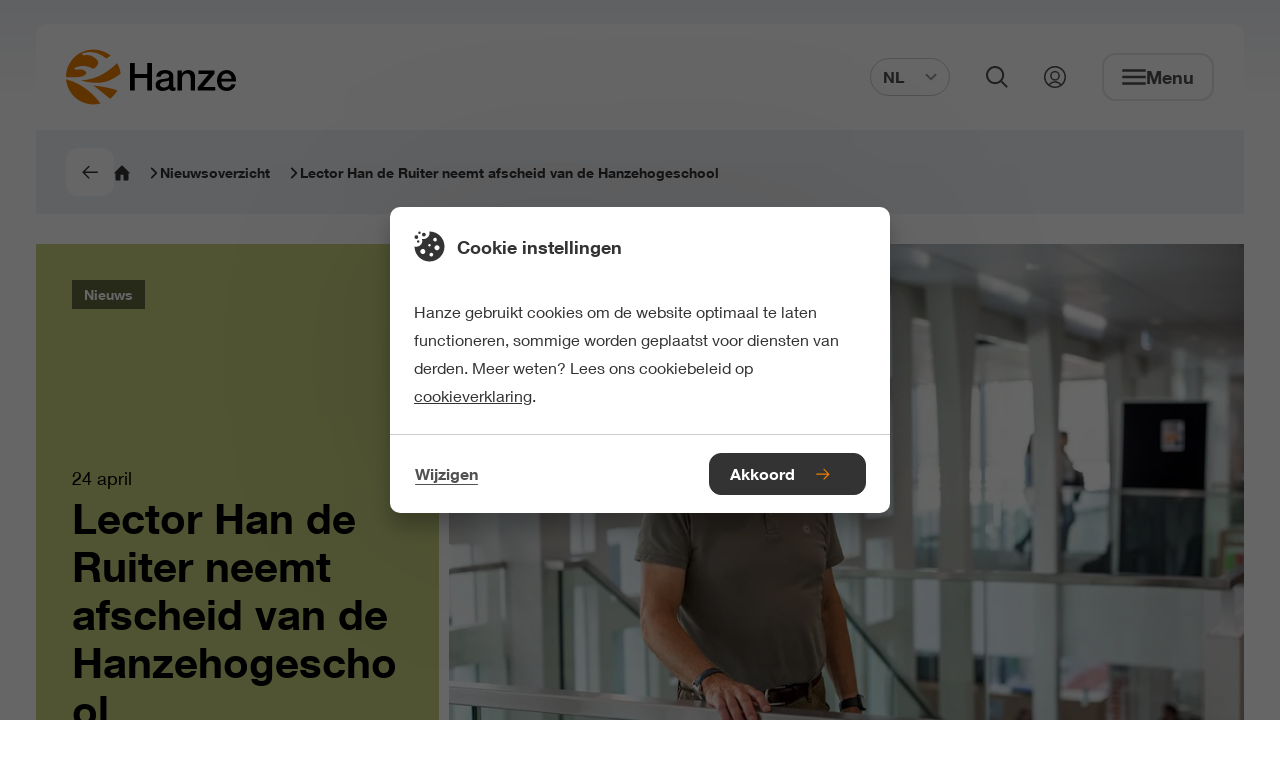

--- FILE ---
content_type: text/html;charset=UTF-8
request_url: https://www.hanze.nl/nl/nieuws/onderzoeken/2023/04/lector-han-de-ruiter-neemt-afscheid-van-de-hanzehogeschool
body_size: 10294
content:
<!DOCTYPE html> <html lang="nl"> <head> <script> (function (w, d, s, l, i) { w[l] = w[l] || []; w[l].push( {'gtm.start': new Date().getTime(), event: 'gtm.js'} ); var f = d.getElementsByTagName(s)[0], j = d.createElement(s), dl = l != 'dataLayer' ? '&l=' + l : ''; j.async = true; j.src = 'https://www.googletagmanager.com/gtm.js?id=' + i + dl; f.parentNode.insertBefore(j, f); }) (window, document, 'script', 'dataLayer', 'GTM-K6F8S5'); </script> <style> .async-hide { opacity: 0 !important; } </style> <meta charset="UTF-8"> <meta name="viewport" content="width=device-width, initial-scale=1, shrink-to-fit=no"> <meta http-equiv="X-UA-Compatible" content="IE=Edge,chrome=1"> <meta http-equiv="cleartype" content="on"> <meta name="author" content="HanzeHogeschool Groningen"> <meta name="format-detection" content="telephone=no"> <meta name="_csrf" content="2vuwzxw9ObW9S3fe6wHlO2wKeN6qcIigmrGkzy5zfX4BxtE96s7W_i8OCoOQeRLu2yzRX1k7VefME-qNqIOQ_E9CRR0wpLQF"/> <meta name="_csrf_header" content="X-CSRF-TOKEN"/> <style type="text/css"> /* This CSS resource incorporates links to font software which is the valuable copyrighted property of Monotype Imaging and/or its suppliers. You may not attempt to copy, install, redistribute, convert, modify or reverse engineer this font software. Please contact Monotype Imaging with any questions regarding Web Fonts: http://www.fonts.com */ @font-face { font-family: "Neue Helvetica W02"; src: url("/webfiles/1768391431788/static/default/fonts/Neue_Helvetica_W02_300.woff2") format("woff2"), url("/webfiles/1768391431788/static/default/fonts/Neue_Helvetica_W02_300.woff") format("woff"); font-weight: 300; font-style: normal; font-display: swap; } @font-face { font-family: "Neue Helvetica W02"; src: url("/webfiles/1768391431788/static/default/fonts/Neue_Helvetica_W02_400.woff2") format("woff2"), url("/webfiles/1768391431788/static/default/fonts/Neue_Helvetica_W02_400.woff") format("woff"); font-weight: 400; font-style: normal; font-display: swap; } @font-face { font-family: "Neue Helvetica W02"; src: url("/webfiles/1768391431788/static/default/fonts/Neue_Helvetica_W02_500.woff2") format("woff2"), url("/webfiles/1768391431788/static/default/fonts/Neue_Helvetica_W02_500.woff") format("woff"); font-weight: 500; font-style: normal; font-display: swap; } @font-face { font-family: "Neue Helvetica W02"; src: url("/webfiles/1768391431788/static/default/fonts/Neue_Helvetica_W02_600.woff2") format("woff2"), url("/webfiles/1768391431788/static/default/fonts/Neue_Helvetica_W02_600.woff") format("woff"); font-weight: 600; font-style: normal; font-display: swap; } </style> <link rel="stylesheet" href="/webfiles/1768391431788/static/default/css/app.css"> <link rel="apple-touch-icon" sizes="57x57" href="/webfiles/1768391431788/static/default/favicon/apple-touch-icon-57x57.png"> <link rel="apple-touch-icon" sizes="60x60" href="/webfiles/1768391431788/static/default/favicon/apple-touch-icon-60x60.png"> <link rel="apple-touch-icon" sizes="72x72" href="/webfiles/1768391431788/static/default/favicon/apple-touch-icon-72x72.png"> <link rel="apple-touch-icon" sizes="76x76" href="/webfiles/1768391431788/static/default/favicon/apple-touch-icon-76x76.png"> <link rel="apple-touch-icon" sizes="114x114" href="/webfiles/1768391431788/static/default/favicon/apple-touch-icon-114x114.png"> <link rel="apple-touch-icon" sizes="120x120" href="/webfiles/1768391431788/static/default/favicon/apple-touch-icon-120x120.png"> <link rel="apple-touch-icon" sizes="144x144" href="/webfiles/1768391431788/static/default/favicon/apple-touch-icon-144x144.png"> <link rel="apple-touch-icon" sizes="152x152" href="/webfiles/1768391431788/static/default/favicon/apple-touch-icon-152x152.png"> <link rel="apple-touch-icon" sizes="167x167" href="/webfiles/1768391431788/static/default/favicon/apple-touch-icon-167x167.png"> <link rel="apple-touch-icon" sizes="180x180" href="/webfiles/1768391431788/static/default/favicon/apple-touch-icon-180x180.png"> <link rel="apple-touch-icon" sizes="1024x1024" href="/webfiles/1768391431788/static/default/favicon/apple-touch-icon-1024x1024.png"> <link rel="shortcut icon" type="image/x-icon" href="/webfiles/1768391431788/static/default/favicon/favicon.ico"> <link rel="icon" type="image/png" sizes="32x32" href="/webfiles/1768391431788/static/default/favicon/favicon-32x32.png"> <link rel="icon" type="image/png" sizes="16x16" href="/webfiles/1768391431788/static/default/favicon/favicon-16x16.png"> <link rel="manifest" href="/webfiles/1768391431788/static/default/favicon/manifest.json" crossorigin="use-credentials"> <link rel="preconnect" href="https://image.focuspoints.io"/> <meta name="apple-mobile-web-app-capable" content="yes"> <meta name="apple-mobile-web-app-status-bar-style" content="black-translucent"> <meta name="apple-mobile-web-app-title" content="hanze"> <meta name="theme-color" content="#ffffff"> <meta name="google-site-verification" content="dVWO9V14ZYRSaYxnP7642U4iJ5NC_x15tCJ_wLR3Do8"/> <script type="application/ld+json">
//<![CDATA[
 {"@context":"http://schema.org","@type":"BreadcrumbList","itemListElement":[{"@type":"ListItem","position":1,"item":{"@id":"https://www.hanze.nl/nl","name":"Hanze","image":""}},{"@type":"ListItem","position":2,"item":{"@id":"https://www.hanze.nl/nl/nieuws","name":"Nieuwsoverzicht","image":""}},{"@type":"ListItem","position":3,"item":{"@id":"https://www.hanze.nl/nl/nieuws/onderzoeken/2023/04/lector-han-de-ruiter-neemt-afscheid-van-de-hanzehogeschool","name":"Lector Han de Ruiter neemt afscheid van de Hanzehogeschool","image":""}}]} 
//]]>
</script> <meta name="twitter:card" content="summary"/> <meta name="twitter:site" content="@Hanze"/> <meta name="twitter:title" content="Lector Han de Ruiter neemt afscheid van de Hanzehogeschool | Hanze"/> <meta name="twitter:description" content="In juni neemt lector Han de Ruiter afscheid van de Hanzehogeschool Groningen. Ter gelegenheid hiervan organiseert de Academie voor Verpleegkunde de mini-masterclass Waardegedreven zorg."/> <meta name="twitter:image" content="https://image.focuspoints.io/hanze220611--han-de-ruiter-4---kleiner.jpg?_jwt=eyJhbGciOiJIUzUxMiIsInR5cCI6IkpXVCJ9.[base64].xbF6RWs_MLmz4i26HCesI7b7Ikve3M4qrTE_wms35B177S8di-O3UHzx3HO0hZzKdgFeHbVOgf0ag_9Ul08NmA"/> <meta property="og:title" content="Lector Han de Ruiter neemt afscheid van de Hanzehogeschool | Hanze"/> <meta property="og:description" content="In juni neemt lector Han de Ruiter afscheid van de Hanzehogeschool Groningen. Ter gelegenheid hiervan organiseert de Academie voor Verpleegkunde de mini-masterclass Waardegedreven zorg."/> <meta property="og:image" content="https://image.focuspoints.io/hanze220611--han-de-ruiter-4---kleiner.jpg?_jwt=eyJhbGciOiJIUzUxMiIsInR5cCI6IkpXVCJ9.[base64].aIn8FI0-QF9UjQMwzSHfbvJ2a9P5Ph1enGnib8mmTMhvQ_cKk-Alf1VZnW-J14x39fLq14AVtIESa0NTGQEwNQ"/> <meta property="og:image:width" content="1200"/> <meta property="og:image:height" content="630"/> <meta property="og:site_name" content="Hanze Hogeschool Groningen"/> <meta property="og:type" content="article"/> <meta property="og:locale" content="nl"/> <meta property="og:url" content="https://www.hanze.nl/nl/nieuws/onderzoeken/2023/04/lector-han-de-ruiter-neemt-afscheid-van-de-hanzehogeschool"/> <link hreflang="nl" rel="alternate" href="https://www.hanze.nl/nl/nieuws/onderzoeken/2023/04/lector-han-de-ruiter-neemt-afscheid-van-de-hanzehogeschool"/> <script>
//<![CDATA[

            window.dataLayer = window.dataLayer || [];
            dataLayer.push({
                'pageId': '182b15fd-d8ce-4c09-868f-4e35b865433f',
            });
        
//]]>
</script> <title>Lector Han de Ruiter neemt afscheid van de Hanzehogeschool | Hanze</title> <meta name="description" content="In juni neemt lector Han de Ruiter afscheid van de Hanzehogeschool Groningen. Ter gelegenheid hiervan organiseert de Academie voor Verpleegkunde de mini-masterclass Waardegedreven zorg."/> <meta name="keywords" content=", Centre of Expertise Healthy Ageing, Lectoraat Verpleegkundige diagnostiek "/> <meta name="robots" content="index, follow"/> <link rel="canonical" href="https://www.hanze.nl/nl/nieuws/onderzoeken/2023/04/lector-han-de-ruiter-neemt-afscheid-van-de-hanzehogeschool"/> <meta name="uuid" content="f9cd34c8-f87e-4373-8706-c21fe4a2e129"/> </head> <body class="init-transition " itemscope="" itemtype="http://schema.org/WebPage"> <noscript> <iframe src="https://www.googletagmanager.com/ns.html?id=GTM-K6F8S5" height="0" width="0" style="display:none;visibility:hidden"></iframe> </noscript> <div class="layout"> <div class="skiplink nocontent"> <ul> <li> <a href="#main"> Naar hoofdinhoud </a> </li> <li> <a href="#footer"> Naar footer </a> </li> </ul> </div> <header id="header" class="header" itemscope="" itemtype="https://schema.org/WPHeader"> <div class="header__wrapper"> <div class="header__content"> <a class="logo" href="/nl" aria-label="Hanze homepage"> <svg xmlns="http://www.w3.org/2000/svg" xml:space="preserve" class="hanzelogo" viewBox="0 0 1000 322.8" width="170" height="58"> <circle cx="161.4" cy="161.4" r="161.4" fill="none"/> <path fill="#ee7f00" d="M55.6 163.1c26.7-.8 56.7-5.5 63.8-24.4.7-8.2-9.1-14.9-19.2-19.5-12.7-4-28.9-3.2-40-.2-5-1.9-10.4-5.4-13.4-8.7 21.1-10.3 46.8-19 77.9-10.9 13 2.8 24.5 8.6 36 14.4 12.7-6.7 20.9-16.6 26.5-26.3 7.3-13.9-3.1-29.7-20.5-40.7-14-10.8-31.8-16.1-51.2-14.4l-15 1.8-7.7-9.4c22.3-12.4 59.2-13.3 88.8-3.8 20.4 6.7 40.2 19.6 55 31.9 8.4-5.5 17-11.7 26.3-17.2C235 13.4 199.8 0 161.4 0 72.3 0 0 72.3 0 161.4v.5c18.8.7 37.9 1.9 55.6 1.2zM8.7 177c-2.6-.7-5.3-1.3-8.1-1.8 7 82.7 76.3 147.6 160.8 147.6 14.2 0 28-1.9 41.2-5.3C164.6 263.3 96.6 202 8.7 177zm293.7 63c-44.1-15-93.1-23.4-141.8-28.7 0 0 37.6 27.1 98.6 78.5 17.6-13.4 32.3-30.4 43.2-49.8zm-94.5-45.9c51.4-6.3 96.4-38.1 113.5-53.8-2.9-22-10.2-42.6-21-60.9-87.1 85.6-160.8 98.1-212.7 102.5 0 0 63.2 19.2 120.2 12.2z"/> <path d="M376.5 79.4h28.2v64h73.1v-64H506v160.8h-28.2v-72.5h-73.1v72.5h-28.2zm229.1 102.5c-3.9 2.6-8.7 4.1-14.4 4.6s-11.4 1.3-17.1 2.4c-2.7.5-5.3 1.1-7.9 1.9-2.6.8-4.8 2-6.8 3.4s-3.5 3.3-4.6 5.6c-1.1 2.3-1.7 5.1-1.7 8.4 0 2.9.8 5.3 2.5 7.2 1.6 2 3.6 3.5 6 4.6 2.3 1.1 4.9 1.9 7.7 2.4s5.3.7 7.5.7c2.8 0 5.9-.4 9.2-1.1 3.3-.7 6.4-2 9.3-3.8 2.9-1.8 5.4-4.1 7.3-6.9 1.9-2.8 2.9-6.2 2.9-10.2v-19.2zm25.7 32.4c0 3.2.4 5.4 1.2 6.8.8 1.3 2.4 2 4.8 2h2.7c1.1 0 2.3-.1 3.6-.4v17.8c-.9.3-2.1.6-3.5 1s-2.9.7-4.4 1c-1.5.3-3 .5-4.5.7-1.5.2-2.8.2-3.8.2-5.3 0-9.6-1.1-13.1-3.2s-5.7-5.8-6.8-11c-5.1 5-11.4 8.6-18.8 10.8-7.4 2.2-14.6 3.4-21.5 3.4-5.3 0-10.3-.7-15.1-2.1-4.8-1.4-9-3.5-12.7-6.3-3.7-2.8-6.6-6.3-8.8-10.6-2.2-4.3-3.3-9.3-3.3-15 0-7.2 1.3-13.1 3.9-17.6 2.6-4.5 6.1-8 10.4-10.6 4.3-2.5 9.1-4.4 14.4-5.5 5.3-1.1 10.7-2 16.1-2.6 4.6-.9 9.1-1.5 13.3-1.9 4.2-.4 7.9-1 11.1-1.9 3.2-.9 5.8-2.3 7.7-4.2 1.9-1.9 2.8-4.7 2.8-8.4 0-3.3-.8-6-2.4-8.1-1.6-2.1-3.5-3.7-5.9-4.8-2.3-1.1-4.9-1.9-7.8-2.3-2.9-.4-5.6-.6-8.1-.6-7.2 0-13.1 1.5-17.8 4.5-4.7 3-7.3 7.7-7.9 14h-25.7c.5-7.5 2.3-13.7 5.4-18.7 3.2-4.9 7.2-8.9 12-11.9 4.9-3 10.4-5.1 16.5-6.3 6.1-1.2 12.4-1.8 18.9-1.8 5.7 0 11.3.6 16.9 1.8 5.5 1.2 10.5 3.2 15 5.9 4.4 2.7 8 6.2 10.7 10.5 2.7 4.3 4.1 9.5 4.1 15.6v59.8zm25.4-90.5H681v17.1l.4.4c3.9-6.4 9-11.5 15.3-15.2 6.3-3.7 13.3-5.5 20.9-5.5 12.8 0 22.8 3.3 30.2 9.9 7.3 6.6 11 16.5 11 29.7v79.9h-25.7V167c-.3-9.2-2.3-15.8-5.9-19.9-3.6-4.1-9.2-6.2-16.9-6.2-4.4 0-8.3.8-11.7 2.4-3.5 1.6-6.4 3.8-8.8 6.5-2.4 2.8-4.3 6-5.6 9.8-1.3 3.8-2 7.7-2 11.9v68.7h-25.7V123.8zm122.9 0h94.5v18l-66.6 78.1h70v20.3H775.1v-18l64.4-78.2h-59.9zm194.2 47.9c-.3-4-1.2-8-2.6-11.7-1.4-3.7-3.4-7-5.9-9.8s-5.5-5-9-6.8c-3.5-1.7-7.5-2.6-11.8-2.6-4.5 0-8.6.8-12.3 2.4-3.7 1.6-6.8 3.8-9.5 6.5-2.6 2.8-4.7 6-6.3 9.8-1.6 3.8-2.4 7.8-2.6 12.2h60zM914 188.6c0 4.5.6 8.9 1.9 13.1 1.3 4.2 3.2 7.9 5.7 11 2.6 3.2 5.8 5.7 9.7 7.5 3.9 1.9 8.6 2.8 14 2.8 7.5 0 13.5-1.6 18.1-4.8 4.6-3.2 8-8.1 10.2-14.5h24.3c-1.4 6.3-3.7 11.9-7 16.9-3.3 4.9-7.3 9.1-11.9 12.5-4.7 3.4-9.9 5.9-15.6 7.7-5.8 1.7-11.8 2.6-18.1 2.6-9.2 0-17.3-1.5-24.3-4.5-7.1-3-13-7.2-17.9-12.6-4.9-5.4-8.6-11.9-11-19.4-2.5-7.5-3.7-15.8-3.7-24.8 0-8.3 1.3-16.1 3.9-23.5 2.6-7.4 6.4-14 11.3-19.6 4.9-5.6 10.8-10.1 17.7-13.4 6.9-3.3 14.7-5 23.4-5 9.2 0 17.4 1.9 24.6 5.7 7.3 3.8 13.3 8.9 18.1 15.2 4.8 6.3 8.3 13.5 10.5 21.7 2.2 8.2 2.7 16.6 1.7 25.3H914z"/> </svg> </a> <form id="search-bar" class="search-bar" aria-hidden="true" action="/nl/zoeken" method="get" data-suggest-label="Suggesties" data-suggest-all="Alle zoekresultaten" data-suggest-no-results="Geen suggesties gevonden" data-suggest-service-uri="/services/autocomplete?language=nl"> <div class="search-bar__content"> <fieldset id="simpleSearch" class="suggestify"> <label for="suggestify-search" aria-hidden="true">Zoekveld</label> <input id="suggestify-search" name="q" placeholder="Zoeken..." aria-label="Zoeken" class="suggestify-input" autocomplete="off"/> <button type="button" aria-label="Verwijder input" class="suggestify-clear"> <i class="suggestify-icon" role="presentation" focusable="false" aria-hidden="true"></i> </button> <button type="submit" aria-label="Zoeken" class="suggestify-submit"> <i class="suggestify-icon" role="presentation" focusable="false" aria-hidden="true"></i> </button> </fieldset> </div> </form> <div class="header-btn-group"> <div class="language-switch "> <button class="language-switch__button btn--clear" aria-expanded="false" aria-controls="language-switch__list"> NL <svg role="presentation" class="icn " width="12" height="12" focusable="false" aria-hidden="true"> <use xlink:href="/webfiles/1768391431788/static/default/svg/sprite.svg#chevron_down"></use> </svg> </button> <div id="language-switch__list" class="language-switch__list" role="list"> <a class="language-switch__link" tabindex="-1" role="listitem" href="/en">EN</a> </div> </div> <button class="search-button btn--clear" aria-expanded="false" aria-controls="search-bar"> <svg role="presentation" class="icn " width="22" height="22" focusable="false" aria-hidden="true"> <use xlink:href="/webfiles/1768391431788/static/default/svg/sprite.svg#search"></use> </svg> <span>Zoeken openen</span> </button> <a class="login-link" href="https://mijnhanze.nl" title="Mijn Hanze"> <svg role="presentation" class="icn " width="22" height="22" focusable="false" aria-hidden="true"> <use xlink:href="/webfiles/1768391431788/static/default/svg/sprite.svg#login"></use> </svg> <span>Link naar mijn hanze</span> </a> <button class="menu btn--clear" aria-expanded="false" aria-controls="navigation"> <svg role="presentation" class="icn " width="24" height="24" focusable="false" aria-hidden="true"> <use xlink:href="/webfiles/1768391431788/static/default/svg/sprite.svg#menu"></use> </svg> <svg role="presentation" class="icn " width="24" height="24" focusable="false" aria-hidden="true"> <use xlink:href="/webfiles/1768391431788/static/default/svg/sprite.svg#close"></use> </svg> <span class="menu__text">Menu</span> </button> <button class="close-button btn--clear" aria-expanded="false" aria-controls="search-bar"> <svg role="presentation" class="icn " width="24" height="24" focusable="false" aria-hidden="true"> <use xlink:href="/webfiles/1768391431788/static/default/svg/sprite.svg#close"></use> </svg> <span>Zoeken sluiten</span> </button> </div> <nav class="navigation" id="navigation" aria-hidden="true" itemscope itemtype="https://schema.org/SiteNavigationElement"> <h2 class="nocontent hide-from-layout">Navigatie</h2> <header class="navigation__header"> <div class="navigation__header-home"> <svg role="presentation" class="icn " width="18" height="18" focusable="false" aria-hidden="true"> <use xlink:href="/webfiles/1768391431788/static/default/svg/sprite.svg#home"></use> </svg> <p>Hanze.nl</p> </div> <button class="btn--clear nav-back"> <svg role="presentation" class="icn " width="18" height="18" focusable="false" aria-hidden="true"> <use xlink:href="/webfiles/1768391431788/static/default/svg/sprite.svg#chevron"></use> </svg> <span aria-hidden="true">Vorige</span> </button> <div class="navigation__header-selected hidden"> <p> Geselecteerd </p> </div> <button class="navigation__header-close-btn btn--clear" id="close_navigation" aria-expanded="false" aria-controls="navigation"> <svg role="presentation" class="icn " width="24" height="24" focusable="false" aria-hidden="true"> <use xlink:href="/webfiles/1768391431788/static/default/svg/sprite.svg#close"></use> </svg> <span class="menu__text">Menu sluiten</span> </button> </header> <ul class="navigation-group"> <li> <button class="has-subgroup btn--link-inverted"> <span>Studeren</span> <svg role="presentation" class="icn " width="18" height="18" focusable="false" aria-hidden="true"> <use xlink:href="/webfiles/1768391431788/static/default/svg/sprite.svg#short_right"></use> </svg> </button> <ul class="navigation-subgroup"> <li> <a href="/nl/opleidingen" class="btn--link-inverted"> <span>Opleidingen</span> </a> </li> <li> <a href="/nl/studeren/jouw-studiekeuze" class="btn--link-inverted"> <span>Jouw studiekeuze</span> </a> </li> <li> <a href="/nl/studeren/open-dagen" class="btn--link-inverted"> <span>Open dagen</span> </a> </li> <li> <a href="/nl/studeren/studeren-aan-de-hanze" class="btn--link-inverted"> <span>Studeren aan de Hanze</span> </a> </li> <li> <a href="/nl/studeren/studeren-in-groningen" class="btn--link-inverted"> <span>Studeren in Groningen</span> </a> </li> <li> <a href="/nl/studeren/studentondersteuning" class="btn--link-inverted"> <span>Studentondersteuning</span> </a> </li> <li> <a href="/nl/studeren/aanmelden-en-toelating" class="btn--link-inverted"> <span>Aanmelden en toelating</span> </a> </li> <li> <a href="/nl/studeren/contact-en-locaties" class="btn--link-inverted"> <span>Contact en locaties</span> </a> </li> </ul> </li> <li> <button class="has-subgroup btn--link-inverted"> <span>Onderzoeken</span> <svg role="presentation" class="icn " width="18" height="18" focusable="false" aria-hidden="true"> <use xlink:href="/webfiles/1768391431788/static/default/svg/sprite.svg#short_right"></use> </svg> </button> <ul class="navigation-subgroup"> <li> <a href="/nl/onderzoeken/onderzoek-bij-hanze" class="btn--link-inverted"> <span>Onderzoek bij de Hanze</span> </a> </li> <li> <a href="/nl/onderzoeken/themas" class="btn--link-inverted"> <span>Onze onderzoeksthema&#39;s</span> </a> </li> <li> <a href="/nl/projecten?facet_projecttype=research-projects" class="btn--link-inverted"> <span>Onze projecten</span> </a> </li> <li> <a href="/nl/onderzoeken/contact-en-faciliteiten" class="btn--link-inverted"> <span>Contact en faciliteiten</span> </a> </li> </ul> </li> <li> <button class="has-subgroup btn--link-inverted"> <span>Samenwerken</span> <svg role="presentation" class="icn " width="18" height="18" focusable="false" aria-hidden="true"> <use xlink:href="/webfiles/1768391431788/static/default/svg/sprite.svg#short_right"></use> </svg> </button> <ul class="navigation-subgroup"> <li> <a href="/nl/samenwerken/samenwerken-met-de-hanze" class="btn--link-inverted"> <span>Samenwerken met de Hanze</span> </a> </li> <li> <a href="/nl/studeren/professionals-en-organisaties/voor-organisaties" class="btn--link-inverted"> <span>Medewerkers opleiden</span> </a> </li> <li> <a href="/nl/samenwerken/innovatiewerkplaatsen" class="btn--link-inverted"> <span>Innovatiewerkplaatsen</span> </a> </li> <li> <a href="/nl/samenwerken/stageplekken-en-afstudeerplekken-aanbieden" class="btn--link-inverted"> <span>Stage- &amp; afstudeerplekken aanbieden</span> </a> </li> <li> <a href="/nl/samenwerken/samenwerken-met-de-hanze/partnerships" class="btn--link-inverted"> <span>Onze netwerken</span> </a> </li> <li> <a href="/nl/samenwerken/alumni" class="btn--link-inverted"> <span>Alumni</span> </a> </li> <li> <a href="/nl/samenwerken/contact" class="btn--link-inverted"> <span>Contact</span> </a> </li> </ul> </li> <li> <button class="has-subgroup btn--link-inverted"> <span>Over Hanze</span> <svg role="presentation" class="icn " width="18" height="18" focusable="false" aria-hidden="true"> <use xlink:href="/webfiles/1768391431788/static/default/svg/sprite.svg#short_right"></use> </svg> </button> <ul class="navigation-subgroup"> <li> <a href="/nl/over-hanze" class="btn--link-inverted"> <span>Over de Hanze</span> </a> </li> <li> <a href="/nl/over-hanze/organisatie" class="btn--link-inverted"> <span>Onze organisatie</span> </a> </li> <li> <a href="https://www.werkenbijhanze.nl/" class="btn--link-inverted"> <span>Werken bij</span> </a> </li> <li> <a href="/nl/over-hanze/faciliteiten-en-voorzieningen" class="btn--link-inverted"> <span>Faciliteiten en voorzieningen</span> </a> </li> <li> <a href="/nl/over-hanze/voor-de-pers" class="btn--link-inverted"> <span>Voor de pers</span> </a> </li> <li> <a href="/nl/contact-en-locaties/contact-en-locaties" class="btn--link-inverted"> <span>Contact en locaties</span> </a> </li> </ul> </li> <li> <a href="https://www.mijnhanze.nl/" class="btn--link-inverted"> <span>Naar MijnHanze</span> </a> </li> </ul> <footer> <div class="language-switch "> <button class="language-switch__button btn--clear" aria-expanded="false" aria-controls="language-switch__list"> NL <svg role="presentation" class="icn " width="12" height="12" focusable="false" aria-hidden="true"> <use xlink:href="/webfiles/1768391431788/static/default/svg/sprite.svg#chevron_down"></use> </svg> </button> <div id="language-switch__list" class="language-switch__list" role="list"> <a class="language-switch__link" tabindex="-1" role="listitem" href="/en">EN</a> </div> </div> </footer> </nav> </div> </div> <span class="header-bg" style="display: none;"></span> </header> <div class="main-wrapper"> <main class="main" role="main" id="main"> <nav class="breadcrumb breadcrumb--grey" aria-label="breadcrumb navigation"> <ul class="breadcrumb__list"> <li> <a onClick="history.back()" class="btn btn--compact"> <svg role="presentation" class="icn " width="16" height="16" focusable="false" aria-hidden="true"> <use xlink:href="/webfiles/1768391431788/static/default/svg/sprite.svg#arrow-right"></use> </svg> </a> </li> <li> <a href="/nl" class="btn--link-inverted"> <svg role="presentation" class="icn " width="16" height="16" focusable="false" aria-hidden="true"> <use xlink:href="/webfiles/1768391431788/static/default/svg/sprite.svg#home"></use> </svg> <span>Homepage</span> <svg role="presentation" class="icn " width="12" height="12" focusable="false" aria-hidden="true"> <use xlink:href="/webfiles/1768391431788/static/default/svg/sprite.svg#chevron"></use> </svg> </a> </li> <li class="breadcrumb__list-item" aria-hidden="false"> <a href="/nl/nieuws" class="btn--link-inverted"> <span>Nieuwsoverzicht</span> <svg role="presentation" class="icn " width="12" height="12" focusable="false" aria-hidden="true"> <use xlink:href="/webfiles/1768391431788/static/default/svg/sprite.svg#chevron"></use> </svg> </a> </li> <li class="breadcrumb__list-item" aria-hidden="false"> <span>Lector Han de Ruiter neemt afscheid van de Hanzehogeschool</span> <svg role="presentation" class="icn " width="12" height="12" focusable="false" aria-hidden="true"> <use xlink:href="/webfiles/1768391431788/static/default/svg/sprite.svg#chevron"></use> </svg> </li> </ul> </nav> <section class="hero"> <div class="hero__container "> <article class="hero__article " style="background-color: #C8D37F;"> <div class="hero__title-wrapper"> <h1 class="hero__title"> Lector Han de Ruiter neemt afscheid van de Hanzehogeschool </h1> <div class="hero__title-affix"> <p class="hero__date"> <time class="hero__date-time" datetime="2023-04-24" aria-label="event-date"> 24 april </time> </p> </div> </div> <ul class="hero__labels label-list"> <li class="label-list__item label"> Nieuws </li> </ul> </article> <figure class="hero__figure"> <picture class=""> <source type="image/webp" srcset="https://image.focuspoints.io/hanze220611--han-de-ruiter-4---kleiner.jpg?_jwt=eyJhbGciOiJIUzUxMiIsInR5cCI6IkpXVCJ9.[base64].Kkj18k435fyGcEPdJisDW9db4Bq1bP08VkrFTGC5d7h89valNXPnezptCRkWEqr9ypRGW8m5A33NLZxeyxRyzg" media="(min-width: 1024px)"/> <source type="image/webp" srcset="https://image.focuspoints.io/hanze220611--han-de-ruiter-4---kleiner.jpg?_jwt=eyJhbGciOiJIUzUxMiIsInR5cCI6IkpXVCJ9.[base64].sEvLXFejVqzcawxq-trKfczdsk2oJKV_DgaCSWZsKyKMsHghDcu6ULWpMlh-XjQaCgyMV4c-ML9euaOyWeQIzA" media="(min-width: 768px)"/> <source type="image/webp" srcset="https://image.focuspoints.io/hanze220611--han-de-ruiter-4---kleiner.jpg?_jwt=eyJhbGciOiJIUzUxMiIsInR5cCI6IkpXVCJ9.[base64].sEvLXFejVqzcawxq-trKfczdsk2oJKV_DgaCSWZsKyKMsHghDcu6ULWpMlh-XjQaCgyMV4c-ML9euaOyWeQIzA" media="(min-width: 425px)"/> <source type="image/webp" srcset="https://image.focuspoints.io/hanze220611--han-de-ruiter-4---kleiner.jpg?_jwt=eyJhbGciOiJIUzUxMiIsInR5cCI6IkpXVCJ9.[base64].1L5iZ9Wu_Bkh6dCnFwf3nJrPKjVlqOoZtn9PYHbFmLwIAJJWKId91xm_2veFqeVhhs0ukrPHX_SBWSe3fLDI9w"/> <img src="https://image.focuspoints.io/hanze220611--han-de-ruiter-4---kleiner.jpg?_jwt=eyJhbGciOiJIUzUxMiIsInR5cCI6IkpXVCJ9.[base64].Kkj18k435fyGcEPdJisDW9db4Bq1bP08VkrFTGC5d7h89valNXPnezptCRkWEqr9ypRGW8m5A33NLZxeyxRyzg" alt="HANZE220611 -han de ruiter 4 - kleiner.jpg" loading="eager" fetchpriority="high" width="1000" height="600" style="object-position: 50% 50%;"/> </picture> </figure> </div> </section> <section class="section-pill-tags"> <div class="section-tags__content section-container-small"> <ul class="pill-tags "> <li> <a class="pill-tag" href="/nl/onderzoeken/centers/centre-of-expertise-healthy-ageing" title="Centre of Expertise Healthy Ageing"> Centre of Expertise Healthy Ageing </a> </li> <li> <a class="pill-tag" href="/nl/onderzoeken/centers/centre-of-expertise-healthy-ageing/lectoraten/verpleegkundige-diagnostiek" title="Lectoraat Verpleegkundige diagnostiek"> Lectoraat Verpleegkundige diagnostiek </a> </li> </ul> </div> </section> <section class="article-meta"> <div class="article-meta__content section-container-small"> <p class="article-meta__publish-date"> <span>Gepubliceerd</span> <time datetime="2023-04-24"> 24 april 2023 </time> </p> </div> </section> <section class="section-markup"> <div class="section-markup__container section-container-small"> <article class="markup"> <p class="markup--lead">In juni neemt lector Han de Ruiter afscheid van de Hanzehogeschool Groningen. Ter gelegenheid hiervan organiseert de Academie voor Verpleegkunde de mini-masterclass Waardegedreven zorg.</p> </article> </div> </section> <section class="section-markup"> <div class="section-markup__container section-container-small"> <article class="markup" data-include-anchorlist-sub="false"> <p>Het mini-symposium vindt plaats op donderdag 1 juni 2023 op de&nbsp;Academie voor Verpleegkunde,&nbsp;Petrus Driessenstraat 3, Groningen, van&nbsp;14.30 tot 18.00 uur.</p> <h3>Programma</h3> <p>14.30 uur Ontvangst (serre)</p> <p>15.00 uur Opening mini-masterclass Waardegedreven zorg door drs. Jacqueline Beverwijk, dean Academie voor Verpleegkunde (collegezaal B1.21)</p> <p>15.05 uur Dr. Marie Louise Luttik: Waardegedreven zorg: De zorgvrager en de naasten</p> <p>15.20 uur Dr. Hilbrand Oldenhuis: Waardegedreven zorg in ICT-perspecief</p> <p>15.35 uur Dr. Fons van der Lucht: Waardegedreven zorg in relatie tot publieke gezondheid</p> <p>15.50 uur Dr. Paul van der Wijk: Het kostenperspectief bij waardegedreven zorg</p> <p>16.05 uur Prof. Dr. Evelyn Finnema: Waardegedreven zorg door de ogen van verpleegkundigen</p> <p>16.10 uur Overhandiging cadeau namens de Academie voor Verpleegkunde</p> <p>16.20 uur Afscheidswoord door dr. Han de Ruiter</p> <p>16.30 uur Receptie (serre)</p> <p>18.00 uur Einde</p> <p><span class="markup__btn markup__btn--primary"><a rel="noopener noreferrer" href="https://forms.office.com/pages/responsepage.aspx?id=FJCzo9x6-kihFDfCQ029aRl2XlHd9WpMuyDvOHHyPAhUMkFHS09QWVRKSEhaM0ZLNzQ2MzFIUVdJWi4u" target="_blank">Meld je aan</a></span></p> </article> </div> </section> <section class="tags-cluster"> <h2 class="nocontent hide-from-layout"> Tags </h2> <div class="tags-cluster__group"> <h3 class="tags-cluster__group-title">Organisatie</h3> <ul class="pill-tags "> <li> <a class="pill-tag" href="/nl/onderzoeken/centers/centre-of-expertise-healthy-ageing" title="Centre of Expertise Healthy Ageing"> Centre of Expertise Healthy Ageing </a> </li> <li> <a class="pill-tag" href="/nl/onderzoeken/centers/centre-of-expertise-healthy-ageing/lectoraten/verpleegkundige-diagnostiek" title="Lectoraat Verpleegkundige diagnostiek"> Lectoraat Verpleegkundige diagnostiek </a> </li> </ul> </div> <button class="tags-cluster__button btn btn--secondary btn--compact" aria-hidden="true" aria-expanded="false" aria-controls="tags-cluster"> Laat meer zien </button> </section> <section class="csat"> <div class="csat__content"> <h2 class="nocontent hide-from-layout"> Feedback component </h2> <div class="csat__layer csat__layer1" aria-hidden="false" hidden="false"> <p class="csat__question"> Hoe tevreden ben jij met de informatie op deze pagina? </p> <div class="csat__rating"> <div class="csat__buttons"> <button type="button" title="Erg ontevreden" value="1"> <svg role="presentation" class="icn " width="24" height="24" focusable="false" aria-hidden="true"> <use xlink:href="/webfiles/1768391431788/static/default/svg/sprite.svg#star-bold"></use> </svg> </button> <button type="button" title="Ontevreden" value="2"> <svg role="presentation" class="icn " width="24" height="24" focusable="false" aria-hidden="true"> <use xlink:href="/webfiles/1768391431788/static/default/svg/sprite.svg#star-bold"></use> </svg> </button> <button type="button" title="Matig tevreden" value="3"> <svg role="presentation" class="icn " width="24" height="24" focusable="false" aria-hidden="true"> <use xlink:href="/webfiles/1768391431788/static/default/svg/sprite.svg#star-bold"></use> </svg> </button> <button type="button" title="Tevreden" value="4"> <svg role="presentation" class="icn " width="24" height="24" focusable="false" aria-hidden="true"> <use xlink:href="/webfiles/1768391431788/static/default/svg/sprite.svg#star-bold"></use> </svg> </button> <button type="button" title="Zeer tevreden" value="5"> <svg role="presentation" class="icn " width="24" height="24" focusable="false" aria-hidden="true"> <use xlink:href="/webfiles/1768391431788/static/default/svg/sprite.svg#star-bold"></use> </svg> </button> </div> <div class="csat__right"> <p aria-hidden="true" class="csat__description"> Geef je mening </p> </div> </div> </div> <div class="csat__layer csat__layer2" aria-hidden="true" hidden> <div class="csat__form"> <label for="uniqueId"> Help ons verbeteren! </label> <input type="text" id="uniqueId" name="feedback" placeholder="Vertel eens waarom..."/> <div> <button type="button" class="btn btn--secondary btn--compact submit"> Verzenden </button> </div> </div> </div> <div class="csat__layer csat__layer3" aria-hidden="true" hidden> <div class="csat__results"> <p> <b> <svg role="presentation" class="icn " width="24" height="24" focusable="false" aria-hidden="true"> <use xlink:href="/webfiles/1768391431788/static/default/svg/sprite.svg#happy"></use> </svg> Bedankt voor je feedback. </b> We gaan er mee aan de slag. </p> <div> <button type="button" class="btn btn--secondary btn--compact reset"> Opnieuw beoordelen </button> </div> </div> </div> </div> </section> </main> <button id="scrollToTop" class="scroll-to-top" hidden="true"> <svg role="presentation" class="icn " width="31" height="31" focusable="false" aria-hidden="true"> <use xlink:href="/webfiles/1768391431788/static/default/svg/sprite.svg#arrow-up"></use> </svg> Naar boven</button> </div> <footer class="footer" id="footer" itemscope itemtype="https://schema.org/WPFooter"> <div class="footer__content"> <h2 class="nocontent hide-from-layout"> Footer </h2> <div class="footer__top"> <nav class="breadcrumb breadcrumb--dark" aria-label="breadcrumb navigation"> <ul class="breadcrumb__list"> <li> <a href="/nl" class="btn--link-inverted"> <svg role="presentation" class="icn " width="16" height="16" focusable="false" aria-hidden="true"> <use xlink:href="/webfiles/1768391431788/static/default/svg/sprite.svg#home"></use> </svg> <span>Homepage</span> <svg role="presentation" class="icn " width="12" height="12" focusable="false" aria-hidden="true"> <use xlink:href="/webfiles/1768391431788/static/default/svg/sprite.svg#chevron"></use> </svg> </a> </li> <li class="breadcrumb__list-item" aria-hidden="false"> <a href="/nl/nieuws" class="btn--link-inverted"> <span>Nieuwsoverzicht</span> <svg role="presentation" class="icn " width="12" height="12" focusable="false" aria-hidden="true"> <use xlink:href="/webfiles/1768391431788/static/default/svg/sprite.svg#chevron"></use> </svg> </a> </li> <li class="breadcrumb__list-item" aria-hidden="false"> <span>Lector Han de Ruiter neemt afscheid van de Hanzehogeschool</span> <svg role="presentation" class="icn " width="12" height="12" focusable="false" aria-hidden="true"> <use xlink:href="/webfiles/1768391431788/static/default/svg/sprite.svg#chevron"></use> </svg> </li> </ul> </nav> <div class="language-switch language-switch--up"> <button class="language-switch__button btn--clear" aria-expanded="false" aria-controls="language-switch__list"> NL <svg role="presentation" class="icn " width="12" height="12" focusable="false" aria-hidden="true"> <use xlink:href="/webfiles/1768391431788/static/default/svg/sprite.svg#chevron_down"></use> </svg> </button> <div id="language-switch__list" class="language-switch__list" role="list"> <a class="language-switch__link" tabindex="-1" role="listitem" href="/en">EN</a> </div> </div> </div> <nav class="footer__menu" aria-label="footer navigation"> <ul class="footer__menu-group"> <li> <h3> <a href="/nl/studeren">Studeren</a> </h3> <a href="/nl/opleidingen" class="btn--link-inverted"> <span>Opleidingen</span> </a> <a href="/nl/studeren/jouw-studiekeuze" class="btn--link-inverted"> <span>Jouw studiekeuze</span> </a> <a href="/nl/studeren/open-dagen" class="btn--link-inverted"> <span>Open dagen &amp; voorlichting</span> </a> <a href="/nl/studeren/aanmelden-en-toelating" class="btn--link-inverted"> <span>Aanmelden &amp; toelating</span> </a> </li> <li> <h3> <a href="/nl/onderzoeken">Onderzoeken</a> </h3> <a href="/nl/onderzoeken/themas" class="btn--link-inverted"> <span>Onderzoeksthema&#39;s</span> </a> <a href="/nl/onderzoeken/centers" class="btn--link-inverted"> <span>Kenniscentra</span> </a> <a href="/nl/onderzoeken/centers/lectoraten" class="btn--link-inverted"> <span>Lectoraten</span> </a> <a href="/nl/projecten?facet_projecttype=research-projects" class="btn--link-inverted"> <span>Projecten</span> </a> </li> <li> <h3> <a href="/nl/samenwerken">Samenwerken</a> </h3> <a href="/nl/samenwerken/samenwerken-met-de-hanze" class="btn--link-inverted"> <span>Samenwerken met de Hanze</span> </a> <a href="/nl/studeren/professionals-en-organisaties/voor-organisaties" class="btn--link-inverted"> <span>Medewerkers opleiden</span> </a> <a href="/nl/samenwerken/innovatiewerkplaatsen" class="btn--link-inverted"> <span>Innovatiewerkplaatsen</span> </a> <a href="/nl/samenwerken/stageplekken-en-afstudeerplekken-aanbieden" class="btn--link-inverted"> <span>Stage- en afstudeeropdrachten</span> </a> </li> <li> <h3> <a href="/nl/over-hanze">Over Hanze</a> </h3> <a href="/nl/over-hanze/organisatie" class="btn--link-inverted"> <span>Bestuur en organisatie</span> </a> <a href="https://www.werkenbijhanze.nl/" class="btn--link-inverted"> <span>Werken bij</span> </a> <a href="/nl/nieuws" class="btn--link-inverted"> <span>Nieuws</span> </a> <a href="/nl/contact-en-locaties/contact-en-locaties" class="btn--link-inverted"> <span>Contact en locaties</span> </a> </li> </ul> </nav> <div class="footer__bottom"> <ul> <li> <a href="/nl/over-hanze/organisatie/privacy" class="btn--link-inverted"> <span>Privacy</span> </a> </li> <li> <a href="/nl/over-hanze/cookieverklaring" class="btn--link-inverted"> <span>Cookies</span> </a> </li> <li> <a href="/nl/over-hanze/organisatie/disclaimer-voorwaarden" class="btn--link-inverted"> <span>Voorwaarden</span> </a> </li> </ul> <ul class="social-list"> <li class="social-item"> <a href="https://www.instagram.com/hanzehogeschool/" target="_blank" class="btn--clear"> <svg role="presentation" class="icn " width="18" height="18" focusable="false" aria-hidden="true"> <use xlink:href="/webfiles/1768391431788/static/default/svg/sprite.svg#instagram"></use> </svg> <span>Instagram</span> </a> </li> <li class="social-item"> </li> <li class="social-item"> <a href="https://www.facebook.com/Hanzehogeschool/" target="_blank" class="btn--clear"> <svg role="presentation" class="icn " width="18" height="18" focusable="false" aria-hidden="true"> <use xlink:href="/webfiles/1768391431788/static/default/svg/sprite.svg#facebook"></use> </svg> <span>Facebook</span> </a> </li> <li class="social-item"> <a href="https://www.linkedin.com/school/hanzehogeschool-groningen/" target="_blank" class="btn--clear"> <svg role="presentation" class="icn " width="18" height="18" focusable="false" aria-hidden="true"> <use xlink:href="/webfiles/1768391431788/static/default/svg/sprite.svg#linkedin"></use> </svg> <span>Linkedin</span> </a> </li> <li class="social-item"> <a href="https://www.youtube.com/user/hanzehogeschool" target="_blank" class="btn--clear"> <svg role="presentation" class="icn " width="18" height="18" focusable="false" aria-hidden="true"> <use xlink:href="/webfiles/1768391431788/static/default/svg/sprite.svg#youtube"></use> </svg> <span>Youtube</span> </a> </li> <li class="social-item"> </li> <li class="social-item"> </li> </ul> </div> <div class="footer__quotes"> <blockquote class="footer__quotes-quote"> <span>share</span> your talent. <span>move</span> the world </blockquote> <a class="footer__quotes-link" href="/en/collaboration/stars-eu" title="Hanze is a proud member of STARS EU" aria-current="page"> <figure class="footer__quotes-figure"> <svg role="presentation" class="icn" width="119" height="20" focusable="false" aria-hidden="true"> <use xlink:href="/webfiles/1768391431788/static/default/svg/sprite.svg#stars-eu"/> </svg> <figcaption class="footer__quotes-figcaption"> Hanze is a proud member of <span class="sr-only">STARS EU</span> </figcaption> </figure> </a> </div> </div> </footer> </div> <section class="cookie-notice nocontent" data-cookie-options="2"> <div class="cookie-bar" role="dialog" aria-label="Cookiemelding" hidden> <header> <svg role="presentation" class="icn " width="31" height="31" focusable="false" aria-hidden="true"> <use xlink:href="/webfiles/1768391431788/static/default/svg/sprite.svg#cookie"></use> </svg> <h2> Cookie instellingen </h2> </header> <article> <p> Hanze gebruikt cookies om de website optimaal te laten functioneren, sommige worden geplaatst voor diensten van derden. Meer weten? Lees ons cookiebeleid op <a href="/nl/over-hanze/cookieverklaring" target="_blank">cookieverklaring</a>. </p> </article> <footer> <button class="btn btn--link btn--compact" aria-controls="cookie-settings-block" aria-expanded="false"> <span>Wijzigen</span> </button> <button id="cookie-accept-button" class="btn btn--secondary btn--compact"> <span>Akkoord</span> <svg role="presentation" class="icn " width="20" height="12" focusable="false" aria-hidden="true"> <use xlink:href="/webfiles/1768391431788/static/default/svg/sprite.svg#arrow-right"></use> </svg> </button> </footer> </div> <div class="cookie-settings-overlay" hidden></div> <div id="cookie-settings-block" class="cookie-settings-block" role="dialog" aria-label="Cookie instellingen" hidden> <header> <svg role="presentation" class="icn " width="31" height="31" focusable="false" aria-hidden="true"> <use xlink:href="/webfiles/1768391431788/static/default/svg/sprite.svg#cookie"></use> </svg> <h2> Cookie instellingen </h2> <button class="cookie-close" aria-controls="cookie-settings-block" aria-expanded="false" aria-label="Sluit dialog"> <svg role="presentation" class="icn " width="31" height="31" focusable="false" aria-hidden="true"> <use xlink:href="/webfiles/1768391431788/static/default/svg/sprite.svg#close"></use> </svg> <span class="label hide-from-layout">Sluit menu</span> </button> <button class="settings-cancel btn btn--link btn--compact" aria-label="Annuleren"> <span>Annuleren</span> </button> </header> <article> <p> Hanze gebruikt cookies om de website optimaal te laten functioneren, sommige worden geplaatst voor diensten van derden. Meer weten? Lees ons cookiebeleid op <a href="/nl/over-hanze/cookieverklaring" target="_blank">cookieverklaring</a>. </p> <ul> <li> <fieldset> <input id="cookie-options-necessary" type="checkbox" name="cookie-privacy-level" value="necessary" checked="true" disabled/> <label for="cookie-options-necessary">Noodzakelijk</label> </fieldset> <div class="cookie-settings-content"> <p> Er worden alleen cookies geladen die noodzakelijk zijn voor de basiswerking van de website. Voor website analyse wordt alleen gebruik gemaakt van anonieme basisinformatie. Er worden geen persoonsgegevens opgeslagen. </p> </div> </li> <li> <fieldset> <input id="cookie-options-preferences" type="checkbox" name="cookie-privacy-level" value="preferences"/> <label for="cookie-options-preferences">Functioneel</label> </fieldset> <div class="cookie-settings-content"> <p> Om extra functies te kunnen gebruiken, zoals video's en formulieren, worden functionele cookies geplaatst. Voor website analyse wordt alleen gebruik gemaakt van anonieme basisinformatie. Er worden geen persoonsgegevens opgeslagen. </p> </div> </li> <li> <fieldset> <input id="cookie-options-statistics" type="checkbox" name="cookie-privacy-level" value="statistics"/> <label for="cookie-options-statistics">Statistiek</label> </fieldset> <div class="cookie-settings-content"> <p> Om gebruikerservaring te verbeteren worden statistische cookies gebruikt, waardoor er meer mogelijkheden zijn voor website analyse. Voor website analyse wordt alleen gebruik gemaakt van anonieme informatie. Er worden geen persoonsgegevens opgeslagen. </p> </div> </li> <li> <fieldset> <input id="cookie-options-marketing" type="checkbox" name="cookie-privacy-level" value="marketing"/> <label for="cookie-options-marketing">Marketing</label> </fieldset> <div class="cookie-settings-content"> <p> Marketing cookies worden gebruikt om relevante advertenties te kunnen tonen op advertentieplatformen zoals Facebook en Google. De cookies delen individuele gegevens over jouw surfgedrag op onze website. </p> </div> </li> </ul> </article> <footer> <button class="settings-accept btn btn--secondary btn--compact" aria-label="Accepteer cookies"> Akkoord <svg role="presentation" class="icn " width="20" height="12" focusable="false" aria-hidden="true"> <use xlink:href="/webfiles/1768391431788/static/default/svg/sprite.svg#arrow-right"></use> </svg> </button> </footer> </div> </section> <section class="lightbox" aria-hidden="true" role="dialog"> <button class="lightbox__close btn--clear" aria-label="Sluit video player"> <svg role="presentation" class="icn " width="36" height="36" focusable="false" aria-hidden="true"> <use xlink:href="/webfiles/1768391431788/static/default/svg/sprite.svg#close"></use> </svg> </button> <div class="lightbox__content" aria-label="Video player model"> <div class="lightbox__cookie"> <div> <p> Voor dit element zijn cookies nodig. </p> <p> Accepteer 'functionele cookies' om deze inhoud te zien. </p> <button class="btn btn--link-primary" aria-controls="cookie-settings-block"> <span> Cookie-instellingen aanpassen </span> </button> </div> </div> <iframe src="" frameborder="0" autoplay="true" allow="accelerometer; autoplay; clipboard-write; encrypted-media; gyroscope; picture-in-picture" allowfullscreen="allowfullscreen" style="display: none;"> </iframe> <video src="" autoplay="true" controls="true" style="display: none;"></video> </div> <span class="lightbox__background"></span> </section> <script src="/webfiles/1768391431788/static/default/script/app.js"></script> <script> const filtersException = sessionStorage.getItem('filters_scroll_y'); if (filtersException) { document.body.classList.add('home-init'); window.scrollTo({behavior: 'instant', top: +filtersException}); sessionStorage.removeItem('filters_scroll_y'); } </script><style type="text/css"> @import url("https://fast.fonts.net/t/1.css?apiType=css&projectid=e63bd282-085c-4589-8d45-a3a93c2ce4c3"); </style></body> </html>